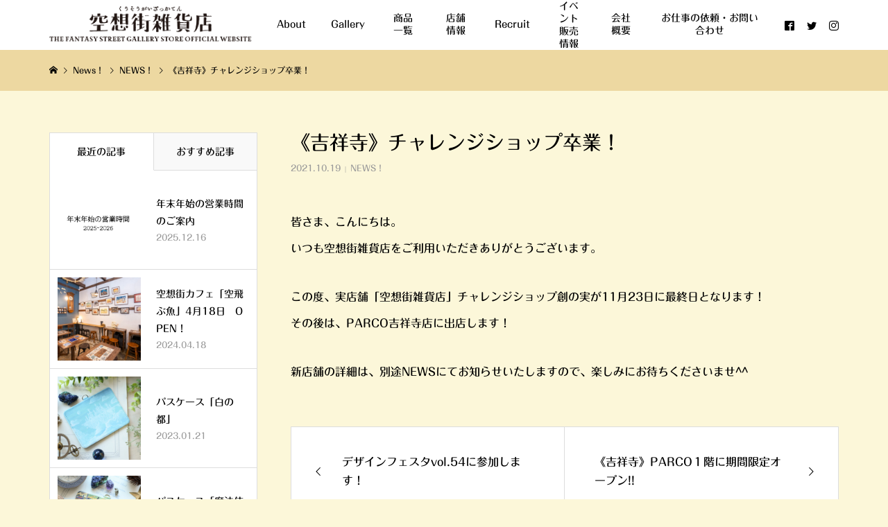

--- FILE ---
content_type: text/html; charset=UTF-8
request_url: https://www.kuusoogai.com/information/sonomifinal/
body_size: 12855
content:
<!DOCTYPE html>
<html dir="ltr" lang="ja" prefix="og: https://ogp.me/ns#">
<head prefix="og: http://ogp.me/ns# fb: http://ogp.me/ns/fb#">
<meta charset="UTF-8">
<meta name="description" content="皆さま、こんにちは。いつも空想街雑貨店をご利用いただきありがとうございます。">
<meta name="viewport" content="width=device-width">
<meta property="og:type" content="article">
<meta property="og:url" content="https://www.kuusoogai.com/information/sonomifinal/">
<meta property="og:title" content="《吉祥寺》チャレンジショップ卒業！">
<meta property="og:description" content="皆さま、こんにちは。いつも空想街雑貨店をご利用いただきありがとうございます。">
<meta property="og:site_name" content="空想街雑貨店Official site">
<meta property="og:image" content="https://www.kuusoogai.com/wordpress/wp-content/uploads/2021/10/1_店舗外観-scaled.jpg">
<meta property="og:image:secure_url" content="https://www.kuusoogai.com/wordpress/wp-content/uploads/2021/10/1_店舗外観-scaled.jpg">
<meta property="og:image:width" content="2560">
<meta property="og:image:height" content="1920">
<meta property="og:type" content="blog">
<meta property="og:url" content="https://www.kuusoogai.com/information/sonomifinal/">
<meta property="og:title" content="アーカイブ">
<meta property="og:description" content="物語を手のひらに・・・手描きで絵を描き、その作品を使ってワクワクするハンドメイド雑貨を販売しています。また絵を使ったコラボ作品などのお仕事のご依頼も公式サイトよりお問い合わせください。">
<meta property="og:site_name" content="空想街雑貨店Official site">
<meta property="og:image" content="https://www.kuusoogai.com/wordpress/wp-content/uploads/2021/10/1_店舗外観-scaled.jpg">
<meta property="og:image:secure_url" content="https://www.kuusoogai.com/wordpress/wp-content/uploads/2021/10/1_店舗外観-scaled.jpg">
<meta property="og:image:width" content="2560">
<meta property="og:image:height" content="1920">

<!-- Global site tag (gtag.js) - Google Analytics -->
<script async src="https://www.googletagmanager.com/gtag/js?id=UA-153871113-1"></script>
<script>
	window.dataLayer = window.dataLayer || [];
	function gtag(){dataLayer.push(arguments);}
	gtag('js', new Date());

	gtag('config', 'UA-153871113-1');
</script>

<!-- サーチコンソール -->
<meta name="google-site-verification" content="SA-Vs_YQ0CsnlSiqDAyzF470jI4Lxd3XzzlaU0N2WkE" />

<!-- juicer -->
<script src="//kitchen.juicer.cc/?color=Wewqvz+OCC0=" async></script>

<title>《吉祥寺》チャレンジショップ卒業！ | 空想街雑貨店Official site</title>
	<style>img:is([sizes="auto" i], [sizes^="auto," i]) { contain-intrinsic-size: 3000px 1500px }</style>
	
		<!-- All in One SEO 4.8.1.1 - aioseo.com -->
	<meta name="robots" content="max-image-preview:large" />
	<meta name="author" content="空想街雑貨店"/>
	<link rel="canonical" href="https://www.kuusoogai.com/information/sonomifinal/" />
	<meta name="generator" content="All in One SEO (AIOSEO) 4.8.1.1" />
		<meta property="og:locale" content="ja_JP" />
		<meta property="og:site_name" content="空想街雑貨店Official site | 物語を手のひらに・・・手描きで絵を描き、その作品を使ってワクワクするハンドメイド雑貨を販売しています。また絵を使ったコラボ作品などのお仕事のご依頼も公式サイトよりお問い合わせください。" />
		<meta property="og:type" content="article" />
		<meta property="og:title" content="《吉祥寺》チャレンジショップ卒業！ | 空想街雑貨店Official site" />
		<meta property="og:url" content="https://www.kuusoogai.com/information/sonomifinal/" />
		<meta property="article:published_time" content="2021-10-18T21:33:17+00:00" />
		<meta property="article:modified_time" content="2021-10-18T21:33:17+00:00" />
		<meta name="twitter:card" content="summary" />
		<meta name="twitter:title" content="《吉祥寺》チャレンジショップ卒業！ | 空想街雑貨店Official site" />
		<script type="application/ld+json" class="aioseo-schema">
			{"@context":"https:\/\/schema.org","@graph":[{"@type":"Article","@id":"https:\/\/www.kuusoogai.com\/information\/sonomifinal\/#article","name":"\u300a\u5409\u7965\u5bfa\u300b\u30c1\u30e3\u30ec\u30f3\u30b8\u30b7\u30e7\u30c3\u30d7\u5352\u696d\uff01 | \u7a7a\u60f3\u8857\u96d1\u8ca8\u5e97Official site","headline":"\u300a\u5409\u7965\u5bfa\u300b\u30c1\u30e3\u30ec\u30f3\u30b8\u30b7\u30e7\u30c3\u30d7\u5352\u696d\uff01","author":{"@id":"https:\/\/www.kuusoogai.com\/author\/kuusoogai_admin\/#author"},"publisher":{"@id":"https:\/\/www.kuusoogai.com\/#organization"},"image":{"@type":"ImageObject","url":"https:\/\/www.kuusoogai.com\/wordpress\/wp-content\/uploads\/2021\/10\/1_\u5e97\u8217\u5916\u89b3-scaled.jpg","width":2560,"height":1920},"datePublished":"2021-10-19T06:33:17+09:00","dateModified":"2021-10-19T06:33:17+09:00","inLanguage":"ja","mainEntityOfPage":{"@id":"https:\/\/www.kuusoogai.com\/information\/sonomifinal\/#webpage"},"isPartOf":{"@id":"https:\/\/www.kuusoogai.com\/information\/sonomifinal\/#webpage"},"articleSection":"NEWS\uff01"},{"@type":"BreadcrumbList","@id":"https:\/\/www.kuusoogai.com\/information\/sonomifinal\/#breadcrumblist","itemListElement":[{"@type":"ListItem","@id":"https:\/\/www.kuusoogai.com\/#listItem","position":1,"name":"\u5bb6","item":"https:\/\/www.kuusoogai.com\/","nextItem":{"@type":"ListItem","@id":"https:\/\/www.kuusoogai.com\/category\/information\/#listItem","name":"NEWS\uff01"}},{"@type":"ListItem","@id":"https:\/\/www.kuusoogai.com\/category\/information\/#listItem","position":2,"name":"NEWS\uff01","item":"https:\/\/www.kuusoogai.com\/category\/information\/","nextItem":{"@type":"ListItem","@id":"https:\/\/www.kuusoogai.com\/information\/sonomifinal\/#listItem","name":"\u300a\u5409\u7965\u5bfa\u300b\u30c1\u30e3\u30ec\u30f3\u30b8\u30b7\u30e7\u30c3\u30d7\u5352\u696d\uff01"},"previousItem":{"@type":"ListItem","@id":"https:\/\/www.kuusoogai.com\/#listItem","name":"\u5bb6"}},{"@type":"ListItem","@id":"https:\/\/www.kuusoogai.com\/information\/sonomifinal\/#listItem","position":3,"name":"\u300a\u5409\u7965\u5bfa\u300b\u30c1\u30e3\u30ec\u30f3\u30b8\u30b7\u30e7\u30c3\u30d7\u5352\u696d\uff01","previousItem":{"@type":"ListItem","@id":"https:\/\/www.kuusoogai.com\/category\/information\/#listItem","name":"NEWS\uff01"}}]},{"@type":"Organization","@id":"https:\/\/www.kuusoogai.com\/#organization","name":"\u7a7a\u60f3\u8857\u96d1\u8ca8\u5e97","description":"\u7269\u8a9e\u3092\u624b\u306e\u3072\u3089\u306b\u30fb\u30fb\u30fb\u624b\u63cf\u304d\u3067\u7d75\u3092\u63cf\u304d\u3001\u305d\u306e\u4f5c\u54c1\u3092\u4f7f\u3063\u3066\u30ef\u30af\u30ef\u30af\u3059\u308b\u30cf\u30f3\u30c9\u30e1\u30a4\u30c9\u96d1\u8ca8\u3092\u8ca9\u58f2\u3057\u3066\u3044\u307e\u3059\u3002\u307e\u305f\u7d75\u3092\u4f7f\u3063\u305f\u30b3\u30e9\u30dc\u4f5c\u54c1\u306a\u3069\u306e\u304a\u4ed5\u4e8b\u306e\u3054\u4f9d\u983c\u3082\u516c\u5f0f\u30b5\u30a4\u30c8\u3088\u308a\u304a\u554f\u3044\u5408\u308f\u305b\u304f\u3060\u3055\u3044\u3002","url":"https:\/\/www.kuusoogai.com\/"},{"@type":"Person","@id":"https:\/\/www.kuusoogai.com\/author\/kuusoogai_admin\/#author","url":"https:\/\/www.kuusoogai.com\/author\/kuusoogai_admin\/","name":"\u7a7a\u60f3\u8857\u96d1\u8ca8\u5e97","image":{"@type":"ImageObject","@id":"https:\/\/www.kuusoogai.com\/information\/sonomifinal\/#authorImage","url":"https:\/\/secure.gravatar.com\/avatar\/69cca62fb8067bfb7ad6c30896f9793f90f70e8e2822649294afe6526f901b40?s=96&d=mm&r=g","width":96,"height":96,"caption":"\u7a7a\u60f3\u8857\u96d1\u8ca8\u5e97"}},{"@type":"WebPage","@id":"https:\/\/www.kuusoogai.com\/information\/sonomifinal\/#webpage","url":"https:\/\/www.kuusoogai.com\/information\/sonomifinal\/","name":"\u300a\u5409\u7965\u5bfa\u300b\u30c1\u30e3\u30ec\u30f3\u30b8\u30b7\u30e7\u30c3\u30d7\u5352\u696d\uff01 | \u7a7a\u60f3\u8857\u96d1\u8ca8\u5e97Official site","inLanguage":"ja","isPartOf":{"@id":"https:\/\/www.kuusoogai.com\/#website"},"breadcrumb":{"@id":"https:\/\/www.kuusoogai.com\/information\/sonomifinal\/#breadcrumblist"},"author":{"@id":"https:\/\/www.kuusoogai.com\/author\/kuusoogai_admin\/#author"},"creator":{"@id":"https:\/\/www.kuusoogai.com\/author\/kuusoogai_admin\/#author"},"image":{"@type":"ImageObject","url":"https:\/\/www.kuusoogai.com\/wordpress\/wp-content\/uploads\/2021\/10\/1_\u5e97\u8217\u5916\u89b3-scaled.jpg","@id":"https:\/\/www.kuusoogai.com\/information\/sonomifinal\/#mainImage","width":2560,"height":1920},"primaryImageOfPage":{"@id":"https:\/\/www.kuusoogai.com\/information\/sonomifinal\/#mainImage"},"datePublished":"2021-10-19T06:33:17+09:00","dateModified":"2021-10-19T06:33:17+09:00"},{"@type":"WebSite","@id":"https:\/\/www.kuusoogai.com\/#website","url":"https:\/\/www.kuusoogai.com\/","name":"\u7a7a\u60f3\u8857\u96d1\u8ca8\u5e97Official site","description":"\u7269\u8a9e\u3092\u624b\u306e\u3072\u3089\u306b\u30fb\u30fb\u30fb\u624b\u63cf\u304d\u3067\u7d75\u3092\u63cf\u304d\u3001\u305d\u306e\u4f5c\u54c1\u3092\u4f7f\u3063\u3066\u30ef\u30af\u30ef\u30af\u3059\u308b\u30cf\u30f3\u30c9\u30e1\u30a4\u30c9\u96d1\u8ca8\u3092\u8ca9\u58f2\u3057\u3066\u3044\u307e\u3059\u3002\u307e\u305f\u7d75\u3092\u4f7f\u3063\u305f\u30b3\u30e9\u30dc\u4f5c\u54c1\u306a\u3069\u306e\u304a\u4ed5\u4e8b\u306e\u3054\u4f9d\u983c\u3082\u516c\u5f0f\u30b5\u30a4\u30c8\u3088\u308a\u304a\u554f\u3044\u5408\u308f\u305b\u304f\u3060\u3055\u3044\u3002","inLanguage":"ja","publisher":{"@id":"https:\/\/www.kuusoogai.com\/#organization"}}]}
		</script>
		<!-- All in One SEO -->

<link rel="alternate" type="application/rss+xml" title="空想街雑貨店Official site &raquo; 《吉祥寺》チャレンジショップ卒業！ のコメントのフィード" href="https://www.kuusoogai.com/information/sonomifinal/feed/" />
<link rel='stylesheet' id='wp-block-library-css' href='https://www.kuusoogai.com/wordpress/wp-includes/css/dist/block-library/style.min.css' type='text/css' media='all' />
<style id='classic-theme-styles-inline-css' type='text/css'>
/*! This file is auto-generated */
.wp-block-button__link{color:#fff;background-color:#32373c;border-radius:9999px;box-shadow:none;text-decoration:none;padding:calc(.667em + 2px) calc(1.333em + 2px);font-size:1.125em}.wp-block-file__button{background:#32373c;color:#fff;text-decoration:none}
</style>
<style id='global-styles-inline-css' type='text/css'>
:root{--wp--preset--aspect-ratio--square: 1;--wp--preset--aspect-ratio--4-3: 4/3;--wp--preset--aspect-ratio--3-4: 3/4;--wp--preset--aspect-ratio--3-2: 3/2;--wp--preset--aspect-ratio--2-3: 2/3;--wp--preset--aspect-ratio--16-9: 16/9;--wp--preset--aspect-ratio--9-16: 9/16;--wp--preset--color--black: #000000;--wp--preset--color--cyan-bluish-gray: #abb8c3;--wp--preset--color--white: #ffffff;--wp--preset--color--pale-pink: #f78da7;--wp--preset--color--vivid-red: #cf2e2e;--wp--preset--color--luminous-vivid-orange: #ff6900;--wp--preset--color--luminous-vivid-amber: #fcb900;--wp--preset--color--light-green-cyan: #7bdcb5;--wp--preset--color--vivid-green-cyan: #00d084;--wp--preset--color--pale-cyan-blue: #8ed1fc;--wp--preset--color--vivid-cyan-blue: #0693e3;--wp--preset--color--vivid-purple: #9b51e0;--wp--preset--gradient--vivid-cyan-blue-to-vivid-purple: linear-gradient(135deg,rgba(6,147,227,1) 0%,rgb(155,81,224) 100%);--wp--preset--gradient--light-green-cyan-to-vivid-green-cyan: linear-gradient(135deg,rgb(122,220,180) 0%,rgb(0,208,130) 100%);--wp--preset--gradient--luminous-vivid-amber-to-luminous-vivid-orange: linear-gradient(135deg,rgba(252,185,0,1) 0%,rgba(255,105,0,1) 100%);--wp--preset--gradient--luminous-vivid-orange-to-vivid-red: linear-gradient(135deg,rgba(255,105,0,1) 0%,rgb(207,46,46) 100%);--wp--preset--gradient--very-light-gray-to-cyan-bluish-gray: linear-gradient(135deg,rgb(238,238,238) 0%,rgb(169,184,195) 100%);--wp--preset--gradient--cool-to-warm-spectrum: linear-gradient(135deg,rgb(74,234,220) 0%,rgb(151,120,209) 20%,rgb(207,42,186) 40%,rgb(238,44,130) 60%,rgb(251,105,98) 80%,rgb(254,248,76) 100%);--wp--preset--gradient--blush-light-purple: linear-gradient(135deg,rgb(255,206,236) 0%,rgb(152,150,240) 100%);--wp--preset--gradient--blush-bordeaux: linear-gradient(135deg,rgb(254,205,165) 0%,rgb(254,45,45) 50%,rgb(107,0,62) 100%);--wp--preset--gradient--luminous-dusk: linear-gradient(135deg,rgb(255,203,112) 0%,rgb(199,81,192) 50%,rgb(65,88,208) 100%);--wp--preset--gradient--pale-ocean: linear-gradient(135deg,rgb(255,245,203) 0%,rgb(182,227,212) 50%,rgb(51,167,181) 100%);--wp--preset--gradient--electric-grass: linear-gradient(135deg,rgb(202,248,128) 0%,rgb(113,206,126) 100%);--wp--preset--gradient--midnight: linear-gradient(135deg,rgb(2,3,129) 0%,rgb(40,116,252) 100%);--wp--preset--font-size--small: 13px;--wp--preset--font-size--medium: 20px;--wp--preset--font-size--large: 36px;--wp--preset--font-size--x-large: 42px;--wp--preset--spacing--20: 0.44rem;--wp--preset--spacing--30: 0.67rem;--wp--preset--spacing--40: 1rem;--wp--preset--spacing--50: 1.5rem;--wp--preset--spacing--60: 2.25rem;--wp--preset--spacing--70: 3.38rem;--wp--preset--spacing--80: 5.06rem;--wp--preset--shadow--natural: 6px 6px 9px rgba(0, 0, 0, 0.2);--wp--preset--shadow--deep: 12px 12px 50px rgba(0, 0, 0, 0.4);--wp--preset--shadow--sharp: 6px 6px 0px rgba(0, 0, 0, 0.2);--wp--preset--shadow--outlined: 6px 6px 0px -3px rgba(255, 255, 255, 1), 6px 6px rgba(0, 0, 0, 1);--wp--preset--shadow--crisp: 6px 6px 0px rgba(0, 0, 0, 1);}:where(.is-layout-flex){gap: 0.5em;}:where(.is-layout-grid){gap: 0.5em;}body .is-layout-flex{display: flex;}.is-layout-flex{flex-wrap: wrap;align-items: center;}.is-layout-flex > :is(*, div){margin: 0;}body .is-layout-grid{display: grid;}.is-layout-grid > :is(*, div){margin: 0;}:where(.wp-block-columns.is-layout-flex){gap: 2em;}:where(.wp-block-columns.is-layout-grid){gap: 2em;}:where(.wp-block-post-template.is-layout-flex){gap: 1.25em;}:where(.wp-block-post-template.is-layout-grid){gap: 1.25em;}.has-black-color{color: var(--wp--preset--color--black) !important;}.has-cyan-bluish-gray-color{color: var(--wp--preset--color--cyan-bluish-gray) !important;}.has-white-color{color: var(--wp--preset--color--white) !important;}.has-pale-pink-color{color: var(--wp--preset--color--pale-pink) !important;}.has-vivid-red-color{color: var(--wp--preset--color--vivid-red) !important;}.has-luminous-vivid-orange-color{color: var(--wp--preset--color--luminous-vivid-orange) !important;}.has-luminous-vivid-amber-color{color: var(--wp--preset--color--luminous-vivid-amber) !important;}.has-light-green-cyan-color{color: var(--wp--preset--color--light-green-cyan) !important;}.has-vivid-green-cyan-color{color: var(--wp--preset--color--vivid-green-cyan) !important;}.has-pale-cyan-blue-color{color: var(--wp--preset--color--pale-cyan-blue) !important;}.has-vivid-cyan-blue-color{color: var(--wp--preset--color--vivid-cyan-blue) !important;}.has-vivid-purple-color{color: var(--wp--preset--color--vivid-purple) !important;}.has-black-background-color{background-color: var(--wp--preset--color--black) !important;}.has-cyan-bluish-gray-background-color{background-color: var(--wp--preset--color--cyan-bluish-gray) !important;}.has-white-background-color{background-color: var(--wp--preset--color--white) !important;}.has-pale-pink-background-color{background-color: var(--wp--preset--color--pale-pink) !important;}.has-vivid-red-background-color{background-color: var(--wp--preset--color--vivid-red) !important;}.has-luminous-vivid-orange-background-color{background-color: var(--wp--preset--color--luminous-vivid-orange) !important;}.has-luminous-vivid-amber-background-color{background-color: var(--wp--preset--color--luminous-vivid-amber) !important;}.has-light-green-cyan-background-color{background-color: var(--wp--preset--color--light-green-cyan) !important;}.has-vivid-green-cyan-background-color{background-color: var(--wp--preset--color--vivid-green-cyan) !important;}.has-pale-cyan-blue-background-color{background-color: var(--wp--preset--color--pale-cyan-blue) !important;}.has-vivid-cyan-blue-background-color{background-color: var(--wp--preset--color--vivid-cyan-blue) !important;}.has-vivid-purple-background-color{background-color: var(--wp--preset--color--vivid-purple) !important;}.has-black-border-color{border-color: var(--wp--preset--color--black) !important;}.has-cyan-bluish-gray-border-color{border-color: var(--wp--preset--color--cyan-bluish-gray) !important;}.has-white-border-color{border-color: var(--wp--preset--color--white) !important;}.has-pale-pink-border-color{border-color: var(--wp--preset--color--pale-pink) !important;}.has-vivid-red-border-color{border-color: var(--wp--preset--color--vivid-red) !important;}.has-luminous-vivid-orange-border-color{border-color: var(--wp--preset--color--luminous-vivid-orange) !important;}.has-luminous-vivid-amber-border-color{border-color: var(--wp--preset--color--luminous-vivid-amber) !important;}.has-light-green-cyan-border-color{border-color: var(--wp--preset--color--light-green-cyan) !important;}.has-vivid-green-cyan-border-color{border-color: var(--wp--preset--color--vivid-green-cyan) !important;}.has-pale-cyan-blue-border-color{border-color: var(--wp--preset--color--pale-cyan-blue) !important;}.has-vivid-cyan-blue-border-color{border-color: var(--wp--preset--color--vivid-cyan-blue) !important;}.has-vivid-purple-border-color{border-color: var(--wp--preset--color--vivid-purple) !important;}.has-vivid-cyan-blue-to-vivid-purple-gradient-background{background: var(--wp--preset--gradient--vivid-cyan-blue-to-vivid-purple) !important;}.has-light-green-cyan-to-vivid-green-cyan-gradient-background{background: var(--wp--preset--gradient--light-green-cyan-to-vivid-green-cyan) !important;}.has-luminous-vivid-amber-to-luminous-vivid-orange-gradient-background{background: var(--wp--preset--gradient--luminous-vivid-amber-to-luminous-vivid-orange) !important;}.has-luminous-vivid-orange-to-vivid-red-gradient-background{background: var(--wp--preset--gradient--luminous-vivid-orange-to-vivid-red) !important;}.has-very-light-gray-to-cyan-bluish-gray-gradient-background{background: var(--wp--preset--gradient--very-light-gray-to-cyan-bluish-gray) !important;}.has-cool-to-warm-spectrum-gradient-background{background: var(--wp--preset--gradient--cool-to-warm-spectrum) !important;}.has-blush-light-purple-gradient-background{background: var(--wp--preset--gradient--blush-light-purple) !important;}.has-blush-bordeaux-gradient-background{background: var(--wp--preset--gradient--blush-bordeaux) !important;}.has-luminous-dusk-gradient-background{background: var(--wp--preset--gradient--luminous-dusk) !important;}.has-pale-ocean-gradient-background{background: var(--wp--preset--gradient--pale-ocean) !important;}.has-electric-grass-gradient-background{background: var(--wp--preset--gradient--electric-grass) !important;}.has-midnight-gradient-background{background: var(--wp--preset--gradient--midnight) !important;}.has-small-font-size{font-size: var(--wp--preset--font-size--small) !important;}.has-medium-font-size{font-size: var(--wp--preset--font-size--medium) !important;}.has-large-font-size{font-size: var(--wp--preset--font-size--large) !important;}.has-x-large-font-size{font-size: var(--wp--preset--font-size--x-large) !important;}
:where(.wp-block-post-template.is-layout-flex){gap: 1.25em;}:where(.wp-block-post-template.is-layout-grid){gap: 1.25em;}
:where(.wp-block-columns.is-layout-flex){gap: 2em;}:where(.wp-block-columns.is-layout-grid){gap: 2em;}
:root :where(.wp-block-pullquote){font-size: 1.5em;line-height: 1.6;}
</style>
<link rel='stylesheet' id='parent-style-css' href='https://www.kuusoogai.com/wordpress/wp-content/themes/glamour_tcd073/style.css' type='text/css' media='all' />
<link rel='stylesheet' id='child-style-css' href='https://www.kuusoogai.com/wordpress/wp-content/themes/glamour_tcd073-child/style.css' type='text/css' media='all' />
<link rel='stylesheet' id='glamour-style-css' href='https://www.kuusoogai.com/wordpress/wp-content/themes/glamour_tcd073-child/style.css' type='text/css' media='all' />
<link rel='stylesheet' id='glamour-slick-css' href='https://www.kuusoogai.com/wordpress/wp-content/themes/glamour_tcd073/css/slick.min.css' type='text/css' media='all' />
<link rel='stylesheet' id='glamour-perfect-scrollbar-css' href='https://www.kuusoogai.com/wordpress/wp-content/themes/glamour_tcd073/css/perfect-scrollbar.css' type='text/css' media='all' />
<link rel='stylesheet' id='usces_default_css-css' href='https://www.kuusoogai.com/wordpress/wp-content/plugins/usc-e-shop/css/usces_default.css' type='text/css' media='all' />
<link rel='stylesheet' id='dashicons-css' href='https://www.kuusoogai.com/wordpress/wp-includes/css/dashicons.min.css' type='text/css' media='all' />
<script type="text/javascript" src="https://www.kuusoogai.com/wordpress/wp-includes/js/jquery/jquery.min.js" id="jquery-core-js"></script>
<script type="text/javascript" src="https://www.kuusoogai.com/wordpress/wp-includes/js/jquery/jquery-migrate.min.js" id="jquery-migrate-js"></script>
<link rel="https://api.w.org/" href="https://www.kuusoogai.com/wp-json/" /><link rel="alternate" title="JSON" type="application/json" href="https://www.kuusoogai.com/wp-json/wp/v2/posts/2468" /><link rel="EditURI" type="application/rsd+xml" title="RSD" href="https://www.kuusoogai.com/wordpress/xmlrpc.php?rsd" />
<meta name="generator" content="WordPress 6.8.3" />
<link rel='shortlink' href='https://www.kuusoogai.com/?p=2468' />
<link rel="alternate" title="oEmbed (JSON)" type="application/json+oembed" href="https://www.kuusoogai.com/wp-json/oembed/1.0/embed?url=https%3A%2F%2Fwww.kuusoogai.com%2Finformation%2Fsonomifinal%2F" />
<link rel="alternate" title="oEmbed (XML)" type="text/xml+oembed" href="https://www.kuusoogai.com/wp-json/oembed/1.0/embed?url=https%3A%2F%2Fwww.kuusoogai.com%2Finformation%2Fsonomifinal%2F&#038;format=xml" />
<link rel="shortcut icon" href="https://www.kuusoogai.com/wordpress/wp-content/uploads/2024/09/cropped-魚アイコン-1.png">
<style>
.p-author-list__archive-link { color: #a38b58; }
.p-button, .p-pagetop a, .widget_welcart_login input#member_loginw, .widget_welcart_login input#member_login { background-color: #a38b58; }
 .p-page-links a:hover, .p-page-links > span, .p-pager__item .current, .p-pager__item a:hover, .p-item-archive__sub-categories__item.is-active a, .p-item-archive__sub-categories__item a:hover { background-color: #a38b58; border-color: #a38b58; }
.p-author-list__archive-link:hover { color: #8c774b; }
.p-button:hover, .p-pagetop a:hover, .widget_welcart_login input#member_loginw:hover, .widget_welcart_login input#member_login:hover { background-color: #8c774b; }
.p-body a { color: #a38b58; }
.p-body a:hover { color: #cccccc; }
body, input, textarea { font-family: "Times New Roman", "游明朝", "Yu Mincho", "游明朝体", "YuMincho", "ヒラギノ明朝 Pro W3", "Hiragino Mincho Pro", "HiraMinProN-W3", "HGS明朝E", "ＭＳ Ｐ明朝", "MS PMincho", serif; }
.p-logo, .p-entry__title, .p-headline, .p-page-header__title, .p-page-header__subtitle, .p-page-header__image-title, .p-page-header__image-subtitle, .p-header-content__catch, .p-cb__item-headline, .p-cb__item-subheadline {
font-family: "Times New Roman", "游明朝", "Yu Mincho", "游明朝体", "YuMincho", "ヒラギノ明朝 Pro W3", "Hiragino Mincho Pro", "HiraMinProN-W3", "HGS明朝E", "ＭＳ Ｐ明朝", "MS PMincho", serif;
font-weight: 700;
}
.p-hover-effect--type1:hover .p-hover-effect__image { -webkit-transform: scale(1.25); -moz-transform: scale(1.25); -ms-transform: scale(1.25); transform: scale(1.25); }
.p-hover-effect--type2 .p-hover-effect__image { -webkit-transform: scale(1.2); -moz-transform: scale(1.2); -ms-transform: scale(1.2); transform: scale(1.2); }
.p-hover-effect--type3 .p-hover-effect__image { -webkit-transform: scale(1.2) translate3d(-8px, 0, 0); -moz-transform: scale(1.2) translate3d(-8px, 0, 0); -ms-transform: scale(1.2) translate3d(-8px, 0, 0); transform: scale(1.2) translate3d(-8px, 0, 0); }
.p-hover-effect--type3:hover .p-hover-effect__image { -webkit-transform: scale(1.2) translate3d(8px, 0, 0); -moz-transform: scale(1.2) translate3d(8px, 0, 0); -ms-transform: scale(1.2) translate3d(8px, 0, 0); transform: scale(1.2) translate3d(8px, 0, 0); }
.p-hover-effect--type3:hover .p-hover-effect__bg, .p-hover-effect--type3.p-hover-effect__bg:hover { background: #000000; }
.p-hover-effect--type3:hover .p-hover-effect__image { opacity: 0.5 }
.p-hover-effect--type4.p-hover-effect__bg:hover, .p-hover-effect--type4:hover .p-hover-effect__bg { background: #000000; }
.p-hover-effect--type4:hover .p-hover-effect__image { opacity: 0.5; }
.p-entry__title { color: #000000; font-size: 28px; }
.p-entry__body { color: #000000; font-size: 16px; }
.p-entry__header.has-image .p-entry__header-contents { background: -webkit-linear-gradient(top, rgba(0, 0, 0,0) 0%,rgba(0, 0, 0, 0.66) 100%); background: -moz-linear-gradient(top, rgba(0, 0, 0, 0) 0%, rgba(0, 0, 0, 0.66) 100%); background: linear-gradient(to bottom, rgba(0, 0, 0, 0) 0%,rgba(0, 0, 0, 0.66) 100%); }
.p-entry__header.has-image .p-entry__title, .p-entry__header.has-image .p-entry__header-meta, .p-entry__header.has-image .p-entry__header-meta a { color: #ffffff; }
.p-header__welcart-cart__badge { background-color: #ff004b; color: #ffffff; }
.p-entry-item__title { color: #000000; font-size: 28px; }
.p-entry-item__body, p-wc__body { color: #000000; font-size: 16px; }
.p-price { color: #000000; }
.p-entry-item__price { font-size: 20px; }
.p-feature-archive__item-thumbnail::after { background-color: rgba(0, 0, 0, 0); }
.p-entry-feature__title { color: #000000; font-size: 32px; }
.p-entry-feature__body { color: #000000; font-size: 16px; }
.p-entry-news__title { color: #000000; font-size: 28px; }
.p-entry-news__body { color: #000000; font-size: 16px; }
.p-entry-news__header.has-image .p-entry__header-contents { background: -webkit-linear-gradient(top, rgba(0, 0, 0, 0) 0%,rgba(0, 0, 0, 0.66) 100%); background: -moz-linear-gradient(top, rgba(0, 0, 0, 0) 0%, rgba(0, 0, 0, 0.66) 100%); background: linear-gradient(to bottom, rgba(0, 0, 0, 0) 0%,rgba(0, 0, 0, 0.66) 100%); }
.p-entry-news__header.has-image .p-entry__title, .p-entry-news__header.has-image .p-entry__header-meta, .p-entry-news__header.has-image .p-entry__header-meta a { color: #000000; }
.p-header__logo--text { font-size: 36px; }
.p-megamenu01 { background-color: #000000; }
.p-megamenu01__list-item a { color: #ffffff; }
.p-megamenu01__list-item.is-active > a { color: #ff004b; }
.p-megamenu02 { background-color: #000000; }
.p-megamenu02__list-item > a { color: #aaaaaa; }
.p-megamenu02__list-item > a:hover { color: #999999; }
.p-megamenu02__submenu-item a { color: #ffffff; }
.p-megamenu02__submenu-item a:hover { color: #999999; }
.p-megamenu-a { background-color: #000000; }
.p-megamenu-b { background-color: #000000; }
.p-footer-blog__item-thumbnail::after { background-color: rgba(0, 0, 0, 0.2); }
.p-footer__logo--text { font-size: 36px; }
.p-copyright { background-color: #edd8a1; color: #020202; }
@media (min-width: 992px) {
	.p-header__upper { background-color: #000000; }
	.p-header__upper, .p-header__upper a { color: #ffffff; }
	.p-header__upper a:hover, .p-header__upper button:hover { color: #999999; }
	.p-header__upper-nav, .p-header__upper-nav li { border-color: #4d4d4d; }
	.p-header__lower { background-color: #ffffff; }
	.p-header__lower-inner, .p-header__lower-inner a, .p-global-nav > li > a { color: #000000; }
	.p-header__lower-inner a:hover, .p-header__lower-inner button:hover, .p-global-nav > li > a:hover, .p-global-nav > li.current-menu-item > a { color: #999999; }
	.l-header__fix .is-header-fixed .p-header__upper { background-color: rgba(0, 0, 0, 0.8); }
	.l-header__fix .is-header-fixed .p-header__upper, .l-header__fix--mobile .is-header-fixed .p-header__upper a { color: #ffffff; }
	.l-header__fix .is-header-fixed .p-header__upper a:hover, .l-header__fix--mobile .is-header-fixed .p-header__upper button:hover { color: #999999; }
	.l-header__fix .is-header-fixed .p-header__upper-nav, .l-header__fix--mobile .is-header-fixed .p-header__upper-nav li { border-color: #4d4d4d; }
	.l-header__fix .is-header-fixed .p-header__lower { background-color: rgba(255, 255, 255, 0.8); }
	.l-header__fix .is-header-fixed .p-header__lower-inner, .l-header__fix--mobile .is-header-fixed .p-header__lower-inner a { color: #000000; }
	.l-header__fix .is-header-fixed .p-header__lower-inner a:hover, .l-header__fix--mobile .is-header-fixed .p-header__lower-inner button:hover, .l-header__fix .is-header-fixed .p-global-nav > li:hover > a, .l-header__fix .is-header-fixed .p-global-nav > li.current-menu-item > a { color: #999999; }
	.p-global-nav .sub-menu a { background-color: #f1f1f1; color: #020202 !important; }
	.p-global-nav .sub-menu a:hover, .p-global-nav .sub-menu .current-menu-item > a { background-color: #e2e2e2; color: #5b5b5b !important; }
}
@media (max-width: 991px) {
	.p-header__upper { background-color: #000000; }
	.p-header__upper, .p-header__upper a { color: #ffffff; }
	.p-header__upper a:hover, .p-header__upper button:hover { color: #999999; }
	.p-header__upper-nav, .p-header__upper-nav li { border-color: #4d4d4d; }
	.p-header__lower { background-color: #ffffff; }
	.p-header__lower-inner, .p-header__lower-inner a { color: #000000; }
	.p-header__lower-inner a:hover, .p-header__lower-inner button:hover { color: #999999; }
	.l-header__fix .is-header-fixed .p-header__upper, .p-header__upper-search__form { background-color: rgba(0, 0, 0, 0.8); }
	.l-header__fix .is-header-fixed .p-header__upper, .l-header__fix--mobile .is-header-fixed .p-header__upper a { color: #ffffff; }
	.l-header__fix .is-header-fixed .p-header__upper a:hover, .l-header__fix--mobile .is-header-fixed .p-header__upper button:hover { color: #999999; }
	.l-header__fix .is-header-fixed .p-header__upper-nav, .l-header__fix--mobile .is-header-fixed .p-header__upper-nav li { border-color: #4d4d4d; }
	.l-header__fix--mobile .is-header-fixed .p-header__lower { background-color: rgba(255, 255, 255, 0.8); }
	.l-header__fix--mobile .is-header-fixed .p-header__lower-inner, .l-header__fix--mobile .is-header-fixed .p-header__lower-inner a { color: #000000; }
	.l-header__fix--mobile .is-header-fixed .p-header__lower-inner a:hover, .l-header__fix--mobile .is-header-fixed .p-header__lower-inner button:hover { color: #999999; }
	.p-header__logo--text { font-size: 30px; }
	.p-footer__logo--text { font-size: 30px; }
	.p-drawer__contents { background-color: #000000; }
	.p-drawer__contents .ps__thumb-y { background-color: #666666; }
	.p-drawer__menu a, .p-drawer__menu > li > a { background-color: #222222; color: #ffffff !important; }
	.p-drawer__menu a, .p-drawer__menu > li > a { background-color: #222222; color: #ffffff !important; }
	.p-drawer__menu a:hover, .p-drawer__menu > li > a:hover { background-color: #222222; color: #ff004b !important; }
	.p-drawer__menu .sub-menu a { background-color: #333333; color: #ffffff !important; }
	.p-drawer__menu .sub-menu a:hover { background-color: #333333; color: #ff004b !important; }
	.p-entry__title { font-size: 20px; }
	.p-entry__body { font-size: 14px; }
	.p-entry-item__title { font-size: 20px; }
	.p-entry-item__body { font-size: 14px; }
	.p-entry-item__price { font-size: 16px; }
	.p-entry-feature__title { font-size: 18px; }
	.p-entry-feature__body { font-size: 14px; }
	.p-entry-news__title { font-size: 20px; }
	.p-entry-news__body { font-size: 14px; }
}
</style>
<link rel="icon" href="https://www.kuusoogai.com/wordpress/wp-content/uploads/2024/09/cropped-魚アイコン-1-32x32.png" sizes="32x32" />
<link rel="icon" href="https://www.kuusoogai.com/wordpress/wp-content/uploads/2024/09/cropped-魚アイコン-1-192x192.png" sizes="192x192" />
<link rel="apple-touch-icon" href="https://www.kuusoogai.com/wordpress/wp-content/uploads/2024/09/cropped-魚アイコン-1-180x180.png" />
<meta name="msapplication-TileImage" content="https://www.kuusoogai.com/wordpress/wp-content/uploads/2024/09/cropped-魚アイコン-1-270x270.png" />
</head>
<body class="wp-singular post-template-default single single-post postid-2468 single-format-standard wp-theme-glamour_tcd073 wp-child-theme-glamour_tcd073-child l-sidebar--type1 l-header--type2 l-header--type2--mobile l-header__fix l-header__fix--mobile">
<header id="js-header" class="l-header">
	<div class="l-header__bar l-header__bar--mobile">
		<div class="p-header__upper">
			<div class="p-header__upper-inner l-inner">
				<div class="p-header-description">空想街雑貨店の公式サイトです</div>
				<ul class="p-header__upper-nav">
					<li class="u-hidden-sm"><a href="https://www.kuusoogai.com/?page_id=?usces_page=newmember">会員登録</a></li>
					<li class="u-hidden-sm"><a href="https://www.kuusoogai.com/?page_id=?usces_page=login">ログイン</a></li>
					<li class="p-header__welcart-cart"><a id="js-header-cart" href="https://www.kuusoogai.com/?page_id="><span class="p-header__welcart-cart__label">カート</span><span class="p-header__welcart-cart__badge"></span></a></li>
				</ul>
				<div class="p-header-view-cart" id="js-header-view-cart">
					<p class="p-wc-empty_cart">只今、カートに商品はございません。</p>
				</div>
			</div>
		</div>
		<div class="p-header__lower">
			<div class="p-header__lower-inner l-inner has-social-nav">
				<div class="p-logo p-header__logo p-header__logo--retina">
					<a href="https://www.kuusoogai.com/"><img src="https://www.kuusoogai.com/wordpress/wp-content/uploads/2021/05/ロゴ@2x.png" alt="空想街雑貨店Official site" width="331"></a>
				</div>
				<div class="p-logo p-header__logo--mobile p-header__logo--retina">
					<a href="https://www.kuusoogai.com/"><img src="https://www.kuusoogai.com/wordpress/wp-content/uploads/2021/05/ロゴ@2x.png" alt="空想街雑貨店Official site" width="331"></a>
				</div>
				<div id="js-drawer" class="p-drawer">
					<div class="p-drawer__contents">
<nav class="p-global-nav__container"><ul id="js-global-nav" class="p-global-nav p-drawer__menu"><li id="menu-item-226" class="menu-item menu-item-type-post_type menu-item-object-page menu-item-226"><a href="https://www.kuusoogai.com/profile/">About<span class="p-global-nav__toggle"></span></a></li>
<li id="menu-item-264" class="menu-item menu-item-type-post_type menu-item-object-page menu-item-264"><a href="https://www.kuusoogai.com/gallery/">Gallery<span class="p-global-nav__toggle"></span></a></li>
<li id="menu-item-228" class="menu-item menu-item-type-taxonomy menu-item-object-category menu-item-has-children menu-item-228"><a href="https://www.kuusoogai.com/category/item/">商品一覧<span class="p-global-nav__toggle"></span></a>
<ul class="sub-menu">
	<li id="menu-item-245" class="menu-item menu-item-type-taxonomy menu-item-object-category menu-item-has-children menu-item-245"><a href="https://www.kuusoogai.com/category/item/smartphone-case/">スマホケース<span class="p-global-nav__toggle"></span></a>
	<ul class="sub-menu">
		<li id="menu-item-1178" class="menu-item menu-item-type-taxonomy menu-item-object-category menu-item-1178"><a href="https://www.kuusoogai.com/category/item/smartphone-case/notebook/">手帳型<span class="p-global-nav__toggle"></span></a></li>
	</ul>
</li>
	<li id="menu-item-246" class="menu-item menu-item-type-taxonomy menu-item-object-category menu-item-246"><a href="https://www.kuusoogai.com/category/item/tablet-case/">タブレットケース<span class="p-global-nav__toggle"></span></a></li>
	<li id="menu-item-244" class="menu-item menu-item-type-taxonomy menu-item-object-category menu-item-244"><a href="https://www.kuusoogai.com/category/item/calendar-schedulebook/">カレンダー・スケジュール帳<span class="p-global-nav__toggle"></span></a></li>
	<li id="menu-item-334" class="menu-item menu-item-type-taxonomy menu-item-object-category menu-item-334"><a href="https://www.kuusoogai.com/category/item/cardcase-pouch/">ケース・ポーチ<span class="p-global-nav__toggle"></span></a></li>
	<li id="menu-item-248" class="menu-item menu-item-type-taxonomy menu-item-object-category menu-item-248"><a href="https://www.kuusoogai.com/category/item/works-postcards/">作品集・ポストカード<span class="p-global-nav__toggle"></span></a></li>
	<li id="menu-item-247" class="menu-item menu-item-type-taxonomy menu-item-object-category menu-item-247"><a href="https://www.kuusoogai.com/category/item/puzzle/">パズル<span class="p-global-nav__toggle"></span></a></li>
	<li id="menu-item-485" class="menu-item menu-item-type-taxonomy menu-item-object-category menu-item-485"><a href="https://www.kuusoogai.com/category/item/stationery/">文房具<span class="p-global-nav__toggle"></span></a></li>
	<li id="menu-item-486" class="menu-item menu-item-type-taxonomy menu-item-object-category menu-item-486"><a href="https://www.kuusoogai.com/category/item/3d-box/">3次元BOX<span class="p-global-nav__toggle"></span></a></li>
	<li id="menu-item-249" class="menu-item menu-item-type-taxonomy menu-item-object-category menu-item-249"><a href="https://www.kuusoogai.com/category/item/original-painting/">原画<span class="p-global-nav__toggle"></span></a></li>
</ul>
</li>
<li id="menu-item-1448" class="menu-item menu-item-type-custom menu-item-object-custom menu-item-1448"><a href="https://www.kuusoogai.com/store/">店舗情報<span class="p-global-nav__toggle"></span></a></li>
<li id="menu-item-2829" class="menu-item menu-item-type-post_type menu-item-object-page menu-item-2829"><a href="https://www.kuusoogai.com/recruit/">Recruit<span class="p-global-nav__toggle"></span></a></li>
<li id="menu-item-2466" class="menu-item menu-item-type-post_type menu-item-object-page menu-item-2466"><a href="https://www.kuusoogai.com/news/">イベント<i></i>販売情報<span class="p-global-nav__toggle"></span></a></li>
<li id="menu-item-2582" class="menu-item menu-item-type-post_type menu-item-object-page menu-item-2582"><a href="https://www.kuusoogai.com/%e4%bc%9a%e7%a4%be%e6%a6%82%e8%a6%81/">会社概要<span class="p-global-nav__toggle"></span></a></li>
<li id="menu-item-2988" class="menu-item menu-item-type-post_type menu-item-object-page menu-item-2988"><a href="https://www.kuusoogai.com/contact/">お仕事の依頼・お問い合わせ<span class="p-global-nav__toggle"></span></a></li>
</ul></nav>					<ul class="p-drawer__membermenu p-drawer__menu">
						<li><a href="https://www.kuusoogai.com/?page_id=?usces_page=newmember">会員登録</a></li>
						<li><a href="https://www.kuusoogai.com/?page_id=?usces_page=login">ログイン</a></li>
					</ul>
					</div>
					<div class="p-drawer-overlay"></div>
				</div>
				<button id="js-menu-button" class="p-menu-button c-icon-button">&#xf0c9;</button>
				<ul class="p-social-nav"><li class="p-social-nav__item p-social-nav__item--facebook"><a href="https://www.facebook.com/kuusoogai/" target="_blank"></a></li><li class="p-social-nav__item p-social-nav__item--twitter"><a href="https://twitter.com/kuusoogai" target="_blank"></a></li><li class="p-social-nav__item p-social-nav__item--instagram"><a href="http://instagram.com/kuusoogai" target="_blank"></a></li></ul>
			</div>
		</div>
	</div>
</header>
<main class="l-main">
		<div class="p-breadcrumb c-breadcrumb">
			<ul class="p-breadcrumb__inner c-breadcrumb__inner l-inner" itemscope itemtype="http://schema.org/BreadcrumbList">
				<li class="p-breadcrumb__item c-breadcrumb__item p-breadcrumb__item--home c-breadcrumb__item--home" itemprop="itemListElement" itemscope itemtype="http://schema.org/ListItem">
					<a href="https://www.kuusoogai.com/" itemscope itemtype="http://schema.org/Thing" itemprop="item"><span itemprop="name">HOME</span></a>
					<meta itemprop="position" content="1">
				</li>
				<li class="p-breadcrumb__item c-breadcrumb__item" itemprop="itemListElement" itemscope itemtype="http://schema.org/ListItem">
					<a href="https://www.kuusoogai.com" itemscope itemtype="http://schema.org/Thing" itemprop="item">
						<span itemprop="name">News！</span>
					</a>
					<meta itemprop="position" content="2">
				</li>
				<li class="p-breadcrumb__item c-breadcrumb__item" itemprop="itemListElement" itemscope itemtype="http://schema.org/ListItem">
					<a href="https://www.kuusoogai.com/category/information/" itemscope itemtype="http://schema.org/Thing" itemprop="item">
						<span itemprop="name">NEWS！</span>
					</a>
					<meta itemprop="position" content="3">
				</li>
				<li class="p-breadcrumb__item c-breadcrumb__item">
					<span itemprop="name">《吉祥寺》チャレンジショップ卒業！</span>
				</li>
			</ul>
		</div>
	<div class="l-mian__inner l-inner l-2columns">
		<article class="l-primary p-entry p-entry-post">
			<header class="p-entry__header p-entry-post__header">
				<div class="p-entry__header-contents p-entry__header--align-left">
					<div class="p-entry__header-contents__inner">
						<h1 class="p-entry__title">《吉祥寺》チャレンジショップ卒業！</h1>
						<div class="p-entry__header-meta p-article__meta">
							<time class="p-entry__date p-article__date" datetime="2021-10-19T06:33:17+09:00">2021.10.19</time>
							<span class="p-entry__category"><a href="https://www.kuusoogai.com/category/information/" rel="category tag">NEWS！</a></span>

						</div>
					</div>
				</div>
			</header>
			<div class="p-entry__body p-entry-post__body p-body">
<p>皆さま、こんにちは。<br />
いつも空想街雑貨店をご利用いただきありがとうございます。</p>
<p>この度、実店舗「空想街雑貨店」チャレンジショップ創の実が11月23日に最終日となります！<br />
その後は、PARCO吉祥寺店に出店します！</p>
<p>新店舗の詳細は、別途NEWSにてお知らせいたしますので、楽しみにお待ちくださいませ^^</p>
			</div>
			<ul class="p-entry__nav c-entry-nav">
				<li class="c-entry-nav__item c-entry-nav__item--prev"><a href="https://www.kuusoogai.com/information/designfesta2021fall/" data-prev="前の記事"><div class="u-hidden-sm"><span class="js-multiline-ellipsis">デザインフェスタvol.54に参加します！</span></div></a></li>
				<li class="c-entry-nav__item c-entry-nav__item--next"><a href="https://www.kuusoogai.com/information/parcoopen/" data-next="次の記事"><div class="u-hidden-sm"><span class="js-multiline-ellipsis">《吉祥寺》PARCO１階に期間限定オープン!!</span></div></a></li>
			</ul>
			<section class="p-entry__related">
				<h2 class="p-headline">関連記事</h2>
				<div class="p-entry__related-items">
					<article class="p-entry__related-item">
						<a class="p-hover-effect--type1" href="https://www.kuusoogai.com/information/sample-post3/">
							<div class="p-entry__related-item__thumbnail p-article__thumbnail p-hover-effect__bg">
								<div class="p-entry__related-item__thumbnail-image p-article__thumbnail-image p-hover-effect__image" style="background-image: url(https://www.kuusoogai.com/wordpress/wp-content/uploads/2019/10/アートボード-8-のコピー-2-600x521.jpg);"></div>
							</div>
							<h3 class="p-entry__related-item__title p-article__title js-multiline-ellipsis">キャンペーン情報！</h3>
						</a>
					</article>
					<article class="p-entry__related-item">
						<a class="p-hover-effect--type1" href="https://www.kuusoogai.com/information/cafe-open/">
							<div class="p-entry__related-item__thumbnail p-article__thumbnail p-hover-effect__bg">
								<div class="p-entry__related-item__thumbnail-image p-article__thumbnail-image p-hover-effect__image" style="background-image: url(https://www.kuusoogai.com/wordpress/wp-content/uploads/2024/11/DSC_3836-600x600.jpg);"></div>
							</div>
							<h3 class="p-entry__related-item__title p-article__title js-multiline-ellipsis">空想街カフェ「空飛ぶ魚」4月18日　OPEN！</h3>
						</a>
					</article>
					<article class="p-entry__related-item">
						<a class="p-hover-effect--type1" href="https://www.kuusoogai.com/information/%e7%a6%8f%e8%a2%8b2021%e5%b9%b4/">
							<div class="p-entry__related-item__thumbnail p-article__thumbnail p-hover-effect__bg">
								<div class="p-entry__related-item__thumbnail-image p-article__thumbnail-image p-hover-effect__image" style="background-image: url(https://www.kuusoogai.com/wordpress/wp-content/uploads/2021/01/アートボード-1-600x600.jpg);"></div>
							</div>
							<h3 class="p-entry__related-item__title p-article__title js-multiline-ellipsis">福袋2021年</h3>
						</a>
					</article>
					<article class="p-entry__related-item">
						<a class="p-hover-effect--type1" href="https://www.kuusoogai.com/information/akarengaopen/">
							<div class="p-entry__related-item__thumbnail p-article__thumbnail p-hover-effect__bg">
								<div class="p-entry__related-item__thumbnail-image p-article__thumbnail-image p-hover-effect__image" style="background-image: url(https://www.kuusoogai.com/wordpress/wp-content/uploads/2022/12/横浜赤レンガDM_アートボード-1-600x600.jpeg);"></div>
							</div>
							<h3 class="p-entry__related-item__title p-article__title js-multiline-ellipsis">横浜赤レンガ倉庫店　12月6日　OPEN！</h3>
						</a>
					</article>
					<article class="p-entry__related-item">
						<a class="p-hover-effect--type1" href="https://www.kuusoogai.com/information/%e8%b2%a9%e5%a3%b2%e9%96%8b%e5%a7%8b%e5%a4%89%e6%9b%b4%e3%81%ae%e3%81%8a%e7%9f%a5%e3%82%89%e3%81%9b%ef%bc%88%e6%9d%b1%e6%80%a5%e3%83%8f%e3%83%b3%e3%82%ba%e6%b8%8b%e8%b0%b7%e5%ba%97%ef%bc%89/">
							<div class="p-entry__related-item__thumbnail p-article__thumbnail p-hover-effect__bg">
								<div class="p-entry__related-item__thumbnail-image p-article__thumbnail-image p-hover-effect__image" style="background-image: url(https://www.kuusoogai.com/wordpress/wp-content/uploads/2019/10/アートボード-8-600x521.jpg);"></div>
							</div>
							<h3 class="p-entry__related-item__title p-article__title js-multiline-ellipsis">販売開始変更のお知らせ（東急ハンズ渋谷店）</h3>
						</a>
					</article>
					<article class="p-entry__related-item">
						<a class="p-hover-effect--type1" href="https://www.kuusoogai.com/nimo/sample-post4/">
							<div class="p-entry__related-item__thumbnail p-article__thumbnail p-hover-effect__bg">
								<div class="p-entry__related-item__thumbnail-image p-article__thumbnail-image p-hover-effect__image" style="background-image: url(https://www.kuusoogai.com/wordpress/wp-content/uploads/2019/10/アートボード-8-のコピー-3-600x521.jpg);"></div>
							</div>
							<h3 class="p-entry__related-item__title p-article__title js-multiline-ellipsis">作品集3発売！</h3>
						</a>
					</article>
					<article class="p-entry__related-item">
						<a class="p-hover-effect--type1" href="https://www.kuusoogai.com/nimo/4%e6%9c%88%e3%81%ae%e3%82%a4%e3%83%99%e3%83%b3%e3%83%88%e3%81%ab%e3%81%a4%e3%81%84%e3%81%a6/">
							<div class="p-entry__related-item__thumbnail p-article__thumbnail p-hover-effect__bg">
								<div class="p-entry__related-item__thumbnail-image p-article__thumbnail-image p-hover-effect__image" style="background-image: url(https://www.kuusoogai.com/wordpress/wp-content/uploads/2019/10/アートボード-8-のコピー-4-600x521.jpg);"></div>
							</div>
							<h3 class="p-entry__related-item__title p-article__title js-multiline-ellipsis">4月のイベントについて</h3>
						</a>
					</article>
					<article class="p-entry__related-item">
						<a class="p-hover-effect--type1" href="https://www.kuusoogai.com/information/designfesta2021fall/">
							<div class="p-entry__related-item__thumbnail p-article__thumbnail p-hover-effect__bg">
								<div class="p-entry__related-item__thumbnail-image p-article__thumbnail-image p-hover-effect__image" style="background-image: url(https://www.kuusoogai.com/wordpress/wp-content/uploads/2021/10/スクリーンショット-2021-10-16-18.48.21-600x600.png);"></div>
							</div>
							<h3 class="p-entry__related-item__title p-article__title js-multiline-ellipsis">デザインフェスタvol.54に参加します！</h3>
						</a>
					</article>
				</div>
			</section>
		</article>
		<aside class="p-sidebar l-secondary">
<div class="p-widget p-widget-sidebar styled_post_list_tab_widget" id="styled_post_list_tab_widget-3">
<input type="radio" id="styled_post_list_tab_widget-3-tab--1" name="styled_post_list_tab_widget-3-tab" class="tab-radio tab-radio--1" checked="checked"><input type="radio" id="styled_post_list_tab_widget-3-tab--2" name="styled_post_list_tab_widget-3-tab" class="tab-radio tab-radio--2">
<ul class="styled_post_list_tabs">
<li class="tab-label--1"><label for="styled_post_list_tab_widget-3-tab--1">最近の記事</label></li>
<li class="tab-label--2"><label for="styled_post_list_tab_widget-3-tab--2">おすすめ記事</label></li>
</ul>
<ul class="styled_post_list_tab-content styled_post_list_tab-content--1 p-widget-list">
	<li class="p-widget-list__item">
		<a class="p-hover-effect--type1 u-clearfix" href="https://www.kuusoogai.com/information/2025-2026/">
			<div class="p-widget-list__item-thumbnail p-hover-effect__bg">
				<div class="p-widget-list__item-thumbnail__image p-hover-effect__image" style="background-image: url(https://www.kuusoogai.com/wordpress/wp-content/uploads/2025/12/年末年始-1-300x300.png);"></div>
			</div>
			<div class="p-widget-list__item-info">
				<h3 class="p-widget-list__item-title p-article-post__title p-article__title js-multiline-ellipsis">年末年始の営業時間のご案内</h3>
				<p class="p-widget-list__item-meta p-article__meta"><time class="p-widget-list__item-date p-article__date" datetime="2025-12-16">2025.12.16</time></p>
			</div>
		</a>
	</li>
	<li class="p-widget-list__item">
		<a class="p-hover-effect--type1 u-clearfix" href="https://www.kuusoogai.com/information/cafe-open/">
			<div class="p-widget-list__item-thumbnail p-hover-effect__bg">
				<div class="p-widget-list__item-thumbnail__image p-hover-effect__image" style="background-image: url(https://www.kuusoogai.com/wordpress/wp-content/uploads/2024/11/DSC_3836-300x300.jpg);"></div>
			</div>
			<div class="p-widget-list__item-info">
				<h3 class="p-widget-list__item-title p-article-post__title p-article__title js-multiline-ellipsis">空想街カフェ「空飛ぶ魚」4月18日　OPEN！</h3>
				<p class="p-widget-list__item-meta p-article__meta"><time class="p-widget-list__item-date p-article__date" datetime="2024-04-18">2024.04.18</time></p>
			</div>
		</a>
	</li>
	<li class="p-widget-list__item">
		<a class="p-hover-effect--type1 u-clearfix" href="https://www.kuusoogai.com/item/shiropass/">
			<div class="p-widget-list__item-thumbnail p-hover-effect__bg">
				<div class="p-widget-list__item-thumbnail__image p-hover-effect__image" style="background-image: url(https://www.kuusoogai.com/wordpress/wp-content/uploads/2023/01/白の都パスケース-300x300.jpg);"></div>
			</div>
			<div class="p-widget-list__item-info">
				<h3 class="p-widget-list__item-title p-article-post__title p-article__title js-multiline-ellipsis">パスケース「白の都」</h3>
				<p class="p-widget-list__item-meta p-article__meta"><time class="p-widget-list__item-date p-article__date" datetime="2023-01-21">2023.01.21</time></p>
			</div>
		</a>
	</li>
	<li class="p-widget-list__item">
		<a class="p-hover-effect--type1 u-clearfix" href="https://www.kuusoogai.com/item/mahopass/">
			<div class="p-widget-list__item-thumbnail p-hover-effect__bg">
				<div class="p-widget-list__item-thumbnail__image p-hover-effect__image" style="background-image: url(https://www.kuusoogai.com/wordpress/wp-content/uploads/2023/01/魔法使いの部屋パスケース-300x300.jpg);"></div>
			</div>
			<div class="p-widget-list__item-info">
				<h3 class="p-widget-list__item-title p-article-post__title p-article__title js-multiline-ellipsis">パスケース「魔法使いの部屋」</h3>
				<p class="p-widget-list__item-meta p-article__meta"><time class="p-widget-list__item-date p-article__date" datetime="2023-01-21">2023.01.21</time></p>
			</div>
		</a>
	</li>
	<li class="p-widget-list__item">
		<a class="p-hover-effect--type1 u-clearfix" href="https://www.kuusoogai.com/item/mintshocolate/">
			<div class="p-widget-list__item-thumbnail p-hover-effect__bg">
				<div class="p-widget-list__item-thumbnail__image p-hover-effect__image" style="background-image: url(https://www.kuusoogai.com/wordpress/wp-content/uploads/2023/01/チョコミントの街ミニコインケース-300x300.jpg);"></div>
			</div>
			<div class="p-widget-list__item-info">
				<h3 class="p-widget-list__item-title p-article-post__title p-article__title js-multiline-ellipsis">ミニコインケース「屋根裏部屋のネズミの王国」丸型ポーチ</h3>
				<p class="p-widget-list__item-meta p-article__meta"><time class="p-widget-list__item-date p-article__date" datetime="2023-01-21">2023.01.21</time></p>
			</div>
		</a>
	</li>
	<li class="p-widget-list__item">
		<a class="p-hover-effect--type1 u-clearfix" href="https://www.kuusoogai.com/item/mousecoin/">
			<div class="p-widget-list__item-thumbnail p-hover-effect__bg">
				<div class="p-widget-list__item-thumbnail__image p-hover-effect__image" style="background-image: url(https://www.kuusoogai.com/wordpress/wp-content/uploads/2023/01/屋根裏部屋のネズミの王国ミニコインケース-300x300.jpg);"></div>
			</div>
			<div class="p-widget-list__item-info">
				<h3 class="p-widget-list__item-title p-article-post__title p-article__title js-multiline-ellipsis">ミニコインケース「屋根裏部屋のネズミの王国」丸型ポーチ</h3>
				<p class="p-widget-list__item-meta p-article__meta"><time class="p-widget-list__item-date p-article__date" datetime="2023-01-21">2023.01.21</time></p>
			</div>
		</a>
	</li>
	<li class="p-widget-list__item">
		<a class="p-hover-effect--type1 u-clearfix" href="https://www.kuusoogai.com/information/akarengaopen/">
			<div class="p-widget-list__item-thumbnail p-hover-effect__bg">
				<div class="p-widget-list__item-thumbnail__image p-hover-effect__image" style="background-image: url(https://www.kuusoogai.com/wordpress/wp-content/uploads/2022/12/横浜赤レンガDM_アートボード-1-300x300.jpeg);"></div>
			</div>
			<div class="p-widget-list__item-info">
				<h3 class="p-widget-list__item-title p-article-post__title p-article__title js-multiline-ellipsis">横浜赤レンガ倉庫店　12月6日　OPEN！</h3>
				<p class="p-widget-list__item-meta p-article__meta"><time class="p-widget-list__item-date p-article__date" datetime="2022-12-05">2022.12.05</time></p>
			</div>
		</a>
	</li>
	<li class="p-widget-list__item">
		<a class="p-hover-effect--type1 u-clearfix" href="https://www.kuusoogai.com/information/hontenopen/">
			<div class="p-widget-list__item-thumbnail p-hover-effect__bg">
				<div class="p-widget-list__item-thumbnail__image p-hover-effect__image" style="background-image: url(https://www.kuusoogai.com/wordpress/wp-content/uploads/2022/03/HPOPENチラシ表OL-300x300.jpg);"></div>
			</div>
			<div class="p-widget-list__item-info">
				<h3 class="p-widget-list__item-title p-article-post__title p-article__title js-multiline-ellipsis">空想街雑貨店《吉祥寺本店》４月２５日OPEN!</h3>
				<p class="p-widget-list__item-meta p-article__meta"><time class="p-widget-list__item-date p-article__date" datetime="2022-03-29">2022.03.29</time></p>
			</div>
		</a>
	</li>
	<li class="p-widget-list__item">
		<a class="p-hover-effect--type1 u-clearfix" href="https://www.kuusoogai.com/information/atrekawagoe/">
			<div class="p-widget-list__item-thumbnail p-hover-effect__bg">
				<div class="p-widget-list__item-thumbnail__image p-hover-effect__image" style="background-image: url(https://www.kuusoogai.com/wordpress/wp-content/uploads/2022/03/アートボード-2-300x300.jpg);"></div>
			</div>
			<div class="p-widget-list__item-info">
				<h3 class="p-widget-list__item-title p-article-post__title p-article__title js-multiline-ellipsis">《川越》アトレマルヒロ３Fに期間限定オープン！</h3>
				<p class="p-widget-list__item-meta p-article__meta"><time class="p-widget-list__item-date p-article__date" datetime="2022-03-05">2022.03.05</time></p>
			</div>
		</a>
	</li>
	<li class="p-widget-list__item">
		<a class="p-hover-effect--type1 u-clearfix" href="https://www.kuusoogai.com/item/kuragecoinpass/">
			<div class="p-widget-list__item-thumbnail p-hover-effect__bg">
				<div class="p-widget-list__item-thumbnail__image p-hover-effect__image" style="background-image: url(https://www.kuusoogai.com/wordpress/wp-content/uploads/2021/11/海月とアクアマリンの楽園ミニコイン＆パスケース-300x300.jpg);"></div>
			</div>
			<div class="p-widget-list__item-info">
				<h3 class="p-widget-list__item-title p-article-post__title p-article__title js-multiline-ellipsis">ミニコイン&#038;パスケース「海月とアクアマリンの楽園」</h3>
				<p class="p-widget-list__item-meta p-article__meta"><time class="p-widget-list__item-date p-article__date" datetime="2021-11-06">2021.11.06</time></p>
			</div>
		</a>
	</li>
	<li class="p-widget-list__item">
		<a class="p-hover-effect--type1 u-clearfix" href="https://www.kuusoogai.com/item/tenmoncoinpass/">
			<div class="p-widget-list__item-thumbnail p-hover-effect__bg">
				<div class="p-widget-list__item-thumbnail__image p-hover-effect__image" style="background-image: url(https://www.kuusoogai.com/wordpress/wp-content/uploads/2021/11/天文学者の隠れ家ミニコイン＆パスケース-300x300.jpg);"></div>
			</div>
			<div class="p-widget-list__item-info">
				<h3 class="p-widget-list__item-title p-article-post__title p-article__title js-multiline-ellipsis">ミニコイン&#038;パスケース「天文学者の隠れ家」</h3>
				<p class="p-widget-list__item-meta p-article__meta"><time class="p-widget-list__item-date p-article__date" datetime="2021-11-06">2021.11.06</time></p>
			</div>
		</a>
	</li>
	<li class="p-widget-list__item">
		<a class="p-hover-effect--type1 u-clearfix" href="https://www.kuusoogai.com/item/okashicoinpass/">
			<div class="p-widget-list__item-thumbnail p-hover-effect__bg">
				<div class="p-widget-list__item-thumbnail__image p-hover-effect__image" style="background-image: url(https://www.kuusoogai.com/wordpress/wp-content/uploads/2021/11/おかしの街ミニコイン＆パスケース-300x300.jpg);"></div>
			</div>
			<div class="p-widget-list__item-info">
				<h3 class="p-widget-list__item-title p-article-post__title p-article__title js-multiline-ellipsis">ミニコイン&#038;パスケース「おかしの街～魔女の家とその後～」</h3>
				<p class="p-widget-list__item-meta p-article__meta"><time class="p-widget-list__item-date p-article__date" datetime="2021-11-06">2021.11.06</time></p>
			</div>
		</a>
	</li>
	<li class="p-widget-list__item">
		<a class="p-hover-effect--type1 u-clearfix" href="https://www.kuusoogai.com/item/okashikey/">
			<div class="p-widget-list__item-thumbnail p-hover-effect__bg">
				<div class="p-widget-list__item-thumbnail__image p-hover-effect__image" style="background-image: url(https://www.kuusoogai.com/wordpress/wp-content/uploads/2021/11/おかしの街キーケース-300x300.jpg);"></div>
			</div>
			<div class="p-widget-list__item-info">
				<h3 class="p-widget-list__item-title p-article-post__title p-article__title js-multiline-ellipsis">キーケース「おかしの街～魔女の家とその後～」</h3>
				<p class="p-widget-list__item-meta p-article__meta"><time class="p-widget-list__item-date p-article__date" datetime="2021-11-06">2021.11.06</time></p>
			</div>
		</a>
	</li>
	<li class="p-widget-list__item">
		<a class="p-hover-effect--type1 u-clearfix" href="https://www.kuusoogai.com/item/kinokokey/">
			<div class="p-widget-list__item-thumbnail p-hover-effect__bg">
				<div class="p-widget-list__item-thumbnail__image p-hover-effect__image" style="background-image: url(https://www.kuusoogai.com/wordpress/wp-content/uploads/2021/11/暗闇森のキノコ旧市街キーケース-300x300.jpg);"></div>
			</div>
			<div class="p-widget-list__item-info">
				<h3 class="p-widget-list__item-title p-article-post__title p-article__title js-multiline-ellipsis">キーケース「暗闇森のキノコ旧市街」</h3>
				<p class="p-widget-list__item-meta p-article__meta"><time class="p-widget-list__item-date p-article__date" datetime="2021-11-06">2021.11.06</time></p>
			</div>
		</a>
	</li>
	<li class="p-widget-list__item">
		<a class="p-hover-effect--type1 u-clearfix" href="https://www.kuusoogai.com/item/rikamoouse/">
			<div class="p-widget-list__item-thumbnail p-hover-effect__bg">
				<div class="p-widget-list__item-thumbnail__image p-hover-effect__image" style="background-image: url(https://www.kuusoogai.com/wordpress/wp-content/uploads/2021/11/理科室に眠る実験道具の街マウスパッド-300x300.jpg);"></div>
			</div>
			<div class="p-widget-list__item-info">
				<h3 class="p-widget-list__item-title p-article-post__title p-article__title js-multiline-ellipsis">マルチパッド「理科室に眠る実験道具の街」マウスパッド</h3>
				<p class="p-widget-list__item-meta p-article__meta"><time class="p-widget-list__item-date p-article__date" datetime="2021-11-06">2021.11.06</time></p>
			</div>
		</a>
	</li>
	<li class="p-widget-list__item">
		<a class="p-hover-effect--type1 u-clearfix" href="https://www.kuusoogai.com/item/lemonmouse/">
			<div class="p-widget-list__item-thumbnail p-hover-effect__bg">
				<div class="p-widget-list__item-thumbnail__image p-hover-effect__image" style="background-image: url(https://www.kuusoogai.com/wordpress/wp-content/uploads/2021/11/レモンの都マウスパッド-300x300.jpg);"></div>
			</div>
			<div class="p-widget-list__item-info">
				<h3 class="p-widget-list__item-title p-article-post__title p-article__title js-multiline-ellipsis">マルチパッド「レモンの都」マウスパッド</h3>
				<p class="p-widget-list__item-meta p-article__meta"><time class="p-widget-list__item-date p-article__date" datetime="2021-11-06">2021.11.06</time></p>
			</div>
		</a>
	</li>
	<li class="p-widget-list__item">
		<a class="p-hover-effect--type1 u-clearfix" href="https://www.kuusoogai.com/item/bunbogumouse/">
			<div class="p-widget-list__item-thumbnail p-hover-effect__bg">
				<div class="p-widget-list__item-thumbnail__image p-hover-effect__image" style="background-image: url(https://www.kuusoogai.com/wordpress/wp-content/uploads/2021/11/文房具の王国マウスパッド-300x300.jpg);"></div>
			</div>
			<div class="p-widget-list__item-info">
				<h3 class="p-widget-list__item-title p-article-post__title p-article__title js-multiline-ellipsis">マルチパッド「文房具の王国」マウスパッド</h3>
				<p class="p-widget-list__item-meta p-article__meta"><time class="p-widget-list__item-date p-article__date" datetime="2021-11-06">2021.11.06</time></p>
			</div>
		</a>
	</li>
	<li class="p-widget-list__item">
		<a class="p-hover-effect--type1 u-clearfix" href="https://www.kuusoogai.com/information/parcoopen/">
			<div class="p-widget-list__item-thumbnail p-hover-effect__bg">
				<div class="p-widget-list__item-thumbnail__image p-hover-effect__image" style="background-image: url(https://www.kuusoogai.com/wordpress/wp-content/uploads/2021/10/4_その他店内装飾・１入口正面看板.jpg-300x300.jpg);"></div>
			</div>
			<div class="p-widget-list__item-info">
				<h3 class="p-widget-list__item-title p-article-post__title p-article__title js-multiline-ellipsis">《吉祥寺》PARCO１階に期間限定オープン!!</h3>
				<p class="p-widget-list__item-meta p-article__meta"><time class="p-widget-list__item-date p-article__date" datetime="2021-10-19">2021.10.19</time></p>
			</div>
		</a>
	</li>
	<li class="p-widget-list__item">
		<a class="p-hover-effect--type1 u-clearfix" href="https://www.kuusoogai.com/information/sonomifinal/">
			<div class="p-widget-list__item-thumbnail p-hover-effect__bg">
				<div class="p-widget-list__item-thumbnail__image p-hover-effect__image" style="background-image: url(https://www.kuusoogai.com/wordpress/wp-content/uploads/2021/10/1_店舗外観-300x300.jpg);"></div>
			</div>
			<div class="p-widget-list__item-info">
				<h3 class="p-widget-list__item-title p-article-post__title p-article__title js-multiline-ellipsis">《吉祥寺》チャレンジショップ卒業！</h3>
				<p class="p-widget-list__item-meta p-article__meta"><time class="p-widget-list__item-date p-article__date" datetime="2021-10-19">2021.10.19</time></p>
			</div>
		</a>
	</li>
	<li class="p-widget-list__item">
		<a class="p-hover-effect--type1 u-clearfix" href="https://www.kuusoogai.com/information/designfesta2021fall/">
			<div class="p-widget-list__item-thumbnail p-hover-effect__bg">
				<div class="p-widget-list__item-thumbnail__image p-hover-effect__image" style="background-image: url(https://www.kuusoogai.com/wordpress/wp-content/uploads/2021/10/スクリーンショット-2021-10-16-18.48.21-300x300.png);"></div>
			</div>
			<div class="p-widget-list__item-info">
				<h3 class="p-widget-list__item-title p-article-post__title p-article__title js-multiline-ellipsis">デザインフェスタvol.54に参加します！</h3>
				<p class="p-widget-list__item-meta p-article__meta"><time class="p-widget-list__item-date p-article__date" datetime="2021-10-19">2021.10.19</time></p>
			</div>
		</a>
	</li>
</ul>
<ul class="styled_post_list_tab-content styled_post_list_tab-content--2 p-widget-list">
	<li class="p-widget-list__item">
		<a class="p-hover-effect--type1 u-clearfix" href="https://www.kuusoogai.com/information/fukubukuro2020/">
			<div class="p-widget-list__item-thumbnail p-hover-effect__bg">
				<div class="p-widget-list__item-thumbnail__image p-hover-effect__image" style="background-image: url(https://www.kuusoogai.com/wordpress/wp-content/uploads/2019/12/d65fde178540c8ce13155aba6dbb0df9a1d30866-300x300.jpg);"></div>
			</div>
			<div class="p-widget-list__item-info">
				<h3 class="p-widget-list__item-title p-article-post__title p-article__title js-multiline-ellipsis">2020年ふくぶくろ予約販売！</h3>
			</div>
		</a>
	</li>
</ul>
</div>
		</aside>
	</div>
</main>
<footer class="l-footer">

<div class="footer-menu">
	<ul>
		<li><a href="/privacypolicy/">プライバシーポリシー</a></li>
		<li><a href="/transactionlaw/">特定商取引法に基づく表記</a></li>
		<li><a href="https://nanago.jp/">協力会社ななごー</a></li>
	</ul>
</div>



	<div class="p-footer l-inner">
		<div class="p-logo p-footer__logo p-footer__logo--text">
			<a href="https://www.kuusoogai.com/">空想街雑貨店Official site</a>
		</div>
		<div class="p-logo p-footer__logo--mobile p-footer__logo--text">
			<a href="https://www.kuusoogai.com/">空想街雑貨店Official site</a>
		</div>
	</div>
	<div class="p-copyright">
		<div class="l-inner">
			Copyright &copy;<span class="u-hidden-xs">2026</span> 空想街雑貨店Official site. All Rights Reserved.
		</div>
	</div>
	<div id="js-pagetop" class="p-pagetop"><a href="#"></a></div>
</footer>
<script type="speculationrules">
{"prefetch":[{"source":"document","where":{"and":[{"href_matches":"\/*"},{"not":{"href_matches":["\/wordpress\/wp-*.php","\/wordpress\/wp-admin\/*","\/wordpress\/wp-content\/uploads\/*","\/wordpress\/wp-content\/*","\/wordpress\/wp-content\/plugins\/*","\/wordpress\/wp-content\/themes\/glamour_tcd073-child\/*","\/wordpress\/wp-content\/themes\/glamour_tcd073\/*","\/*\\?(.+)"]}},{"not":{"selector_matches":"a[rel~=\"nofollow\"]"}},{"not":{"selector_matches":".no-prefetch, .no-prefetch a"}}]},"eagerness":"conservative"}]}
</script>
	<script type='text/javascript'>
		uscesL10n = {
			
			'ajaxurl': "https://www.kuusoogai.com/wordpress/wp-admin/admin-ajax.php",
			'loaderurl': "https://www.kuusoogai.com/wordpress/wp-content/plugins/usc-e-shop/images/loading.gif",
			'post_id': "2468",
			'cart_number': "58",
			'is_cart_row': false,
			'opt_esse': new Array(  ),
			'opt_means': new Array(  ),
			'mes_opts': new Array(  ),
			'key_opts': new Array(  ),
			'previous_url': "https://www.kuusoogai.com",
			'itemRestriction': "",
			'itemOrderAcceptable': "0",
			'uscespage': "",
			'uscesid': "MGFhMzZjNjY3OTIwMmVlNTNmOGE4MTNhNDI5N2VhMGVjM2E2NmUzOWM3Mjk3NTI0X2FjdGluZ18wX0E%3D",
			'wc_nonce': "b89f6a1dc4"
		}
	</script>
	<script type='text/javascript' src='https://www.kuusoogai.com/wordpress/wp-content/plugins/usc-e-shop/js/usces_cart.js'></script>
			<!-- Welcart version : v2.11.26.2512161 -->
<script type="text/javascript" id="glamour-script-js-extra">
/* <![CDATA[ */
var TCD_FUNCTIONS = {"ajax_url":"https:\/\/www.kuusoogai.com\/wordpress\/wp-admin\/admin-ajax.php","ajax_error_message":"\u30a8\u30e9\u30fc\u304c\u767a\u751f\u3057\u307e\u3057\u305f\u3002\u3082\u3046\u4e00\u5ea6\u304a\u8a66\u3057\u304f\u3060\u3055\u3044\u3002"};
/* ]]> */
</script>
<script type="text/javascript" src="https://www.kuusoogai.com/wordpress/wp-content/themes/glamour_tcd073/js/functions.js" id="glamour-script-js"></script>
<script type="text/javascript" src="https://www.kuusoogai.com/wordpress/wp-content/themes/glamour_tcd073/js/slick.mod.min.js" id="glamour-slick-js"></script>
<script type="text/javascript" src="https://www.kuusoogai.com/wordpress/wp-content/themes/glamour_tcd073/js/perfect-scrollbar.min.js" id="glamour-perfect-scrollbar-js"></script>
<script type="text/javascript" src="https://www.kuusoogai.com/wordpress/wp-content/themes/glamour_tcd073/js/header-fix.js" id="glamour-header-fix-js"></script>
<script type="text/javascript" src="https://www.kuusoogai.com/wordpress/wp-includes/js/comment-reply.min.js" id="comment-reply-js" async="async" data-wp-strategy="async"></script>
<script>
jQuery(function($) {
	jQuery.post('https://www.kuusoogai.com/wordpress/wp-admin/admin-ajax.php',{ action: 'views_count_up', post_id: 2468, nonce: '133e574edc'});
});
</script>
<script>
jQuery(function($){
	$(document).trigger('js-initialized');
	$(window).trigger('resize').trigger('scroll');
	$(document).trigger('js-initialized-after');
});
</script>
<script>!function(d,s,id){var js,fjs=d.getElementsByTagName(s)[0],p=/^http:/.test(d.location)?'http':'https';if(!d.getElementById(id)){js=d.createElement(s);js.id=id;js.src=p+'://platform.twitter.com/widgets.js';fjs.parentNode.insertBefore(js,fjs);}}(document, 'script', 'twitter-wjs');</script>
<!-- facebook share button code -->
<div id="fb-root"></div>
<script>
(function(d, s, id) {
	var js, fjs = d.getElementsByTagName(s)[0];
	if (d.getElementById(id)) return;
	js = d.createElement(s); js.id = id;
	js.src = "//connect.facebook.net/ja_JP/sdk.js#xfbml=1&version=v2.5";
	fjs.parentNode.insertBefore(js, fjs);
}(document, 'script', 'facebook-jssdk'));
</script>

<script type="text/javascript" src="//webfonts.xserver.jp/js/xserver.js"></script>
<style media="screen">
body, input, textarea,
p, h1, h2, h3, h4, h5, h6,
li {
		font-family: Maru Folk Medium!important;
		font-family: Maru Folk Medium, "Segoe UI", Verdana, "游ゴシック", YuGothic, "Hiragino Kaku Gothic ProN", Meiryo, sans-serif;
}
</style>

</body>
</html>


--- FILE ---
content_type: text/css
request_url: https://www.kuusoogai.com/wordpress/wp-content/themes/glamour_tcd073-child/style.css
body_size: 2768
content:
@charset "UTF-8";

/*!
Theme Name: GLAMOUR 子テーマ
Template:   glamour_tcd073
Version:    1.0
author:     Hiroyuki Sato
description:（ソースの編集はこちらで！）親テーマを編集するとバグる可能性があります
*/

/* 子テーマ */


/* web site BASE CSS */
body{
  background: #fcf7d9;
}

.p-breadcrumb{
  background-color: #edd8a1;
}

.p-header__upper{
  display: none;
}

.p-header-content__image {
    height: 500px;
}


a.skubutton.p-wc-button-sku.p-button{
  vertical-align: middle;
}
.p-entry-item__share.c-share.u-clearfix{
  display: none;
}

.p-archive__headline{
  font-weight: normal;
}

.post-type-archive-feature .p-footer-blog{
  display:none;
}

.p-footer{
  display: none;
}

.p-page-header__image .p-page-header__overlay{
  min-height: 300px;
}
.post-type-archive-news .p-page-header__inner > *{
  color: #000;
}

.p-entry-feature__header{
  border: none;
}

/* 商品一覧ページ */
.categories_tab_wrapper{

  margin: 0 auto 50px;
}

.categories_tab_inner{
  text-align: center;
}
.categories_tab {
  margin:0 5px 5px 0;
  display: inline-block;
}
.categories_tab a{
  background-color: #a38b58;
  border-color: #a38b58;
  color: #FFF;
  border-style: solid;
  border-width: 1px 1px 1px 1px;
  display: table-cell;
  line-height: 1.3;
  padding: 0 25px;
  text-align: center;
  white-space: nowrap;
  font-size: 14px;
  height: 58px;
  vertical-align: middle;
  /* min-width: 120px; */
  width: 190px;
}
.categories_tab.is-active a,
.categories_tab a:hover{
  background: #fff;
  border-color: #ddd;
  color: #000;
}
.categories_tab:last-child a{
  border-right-width: 1px;
}
.p-item-archive__sort-filter{
  display: none;
}
@media screen and (max-width:460px) {
  .categories_tab_inner {
    display: table;
  }
  .categories_tab{
    width: 49%;
    float: left;
    margin: 0 1% 1% 0;
    height: 50px;
    vertical-align: middle;
    text-align: center;
    display: table;
  }
  .categories_tab a{
    width: 100%;
    display: table-cell;
    padding: 0;
    height: 100%;
  }
}

.p-item-archive__sub-categories__inner {
    display: block;
}

/* footer */
.footer-menu{
  text-align: center;
  margin: 20px 0;
}
.footer-menu li{
  display: inline-block;
  margin: 10px;
}
.footer-menu a{
  color: #555;
  font-size: 13px;
}




/* form */
.p-wc .p-wc-customer_form {
    margin-bottom: 48px;
}
.p-wc .p-wc-customer_form th {
    padding: 12px;
    width: 32%;
}
.p-wc .p-wc-customer_form td {
    padding: 12px 20px;
}

/* .mw_wp_form th{
  background: #FFF;
  color: #EA9000;
} */

/* input */
/* welcart page common */
.mw_wp_form .aleft { text-align: left; }
.mw_wp_form .acenter { text-align: center; }
.mw_wp_form .aright, .mw_wp_form .rightnum { text-align: right; }
.mw_wp_form input[type="text"], .mw_wp_form input[type="email"], .mw_wp_form input[type="password"] { background: #fff; border: 1px solid #ddd; line-height: 33px; padding: 0 8px; }
.mw_wp_form td input[type="number"] { background: #fff; border: 1px solid #ddd; line-height: 29px; padding: 2px 4px 2px 8px; }
.mw_wp_form select { background: #fff; border: 1px solid #ddd; height: 35px; padding: 5px 10px; }
.mw_wp_form textarea { display: block; background: #fff; border: 1px solid #ddd; color: inherit; line-height: 1.5; min-height: 10em; padding: 6px 8px; width: 100%; }
.mw_wp_form td input[type="text"], .mw_wp_form input[type="email"], .mw_wp_form input[type="password"], .mw_wp_form td textarea { background: #f7f7f7; }
.p-wc-error_message, .error_message { color: #d90000; font-weight: bold; }
.p-wc-error_message { margin-bottom: 2em; }
.p-wc-header_explanation { margin-bottom: 48px; }
.p-wc-footer_explanation { margin-top: 48px; }
.p-wc-header_explanation ul { list-style: disc outside none !important; margin: 0 0 24px 1.3em; }
.p-wc-footer_explanation ul { list-style: disc outside none !important; margin: 0 0 24px 1.3em; }
.p-wc-error_message:empty, .p-wc-header_explanation:empty, .p-wc-footer_explanation:empty { margin-bottom: 0 !important; margin-top: 0 !important; }
@media (max-width: 991px) {
	.mw_wp_form input[type="text"], .mw_wp_form input[type="email"], .mw_wp_form input[type="password"] { background: #f7f7f7; line-height: 28px; }
	.mw_wp_form select { height: 30px; }
	.p-wc-error_message { margin-bottom: 1.2em; }
	.p-wc-header_explanation { margin-bottom: 29px; }
	.p-wc-footer_explanation { margin-top: 29px; }
}

/* welcart send button common */
.mw_wp_form .send { margin-top: 50px; text-align: center; }
.mw_wp_form .send .p-button ~ .p-button { margin-left: 15px; }
@media (min-width: 768px) {
	.mw_wp_form .send { position: relative; }
	.mw_wp_form .send .p-button-back { min-width: 0; padding-left: 0; position: absolute; top: 0; left: 0; }
}
@media (max-width: 991px) {
	.mw_wp_form .send { margin-top: 30px; }
}
@media (max-width: 767px) {
	.mw_wp_form .send .p-button { display: block; margin: 0 auto; }
	.mw_wp_form .send .p-button ~ .p-button { margin: 11px auto 0; }
	.mw_wp_form .send { display: -webkit-box; display: -webkit-flex; display: -ms-flexbox; display: flex; -webkit-flex-direction: column; -ms-flex-direction: column; flex-direction: column; }
	.mw_wp_form .send .p-button-back { margin: 5px auto 0; -webkit-order: 3; -ms-order: 3; order: 3; }
}

/* welcart headline */
.p-wc-headline, .mw_wp_form .p-wc-headline { border-bottom: none; font-size: 28px; font-weight: 700; line-height: 2; margin-bottom: 28px; margin-top: -0.5em; padding-bottom: 0; text-align: center; }
.p-wc-headline02, .mw_wp_form .p-wc-headline02 { border-bottom: 1px solid #ddd; font-size: 28px; font-weight: 700; line-height: 2; margin-bottom: 48px; margin-top: -0.5em; padding-bottom: 45px; text-align: center; }
@media (max-width: 991px) {
	.p-wc-headline, .mw_wp_form .p-wc-headline { font-size: 20px; margin-bottom: 16px; }
	.p-wc-headline02, .mw_wp_form .p-wc-headline02 { font-size: 20px; margin-bottom: 30px; padding-bottom: 29px; }
}

/* welcart member page */
.mw_wp_form td input[type="text"], .mw_wp_form input[type="email"], .mw_wp_form input[type="password"], .mw_wp_form td textarea { background: #fff; }
.mw_wp_form .p-wc-member__links { list-style: none; margin: 2em 0 0; }
@media (max-width: 991px) {
	.mw_wp_form .p-wc-member__links { margin-top: 1.2em; }
}

/* welcart login */
.p-wc-login { background: #f7f7f7; border: 1px solid #ddd; padding: 75px; }
.p-wc-login .p-wc__body { margin: 0 auto; width: 450px; }
.p-wc-loginform { margin: 75px 0 75px 100px; }
.p-wc-loginform__inputs { position: relative; }
.p-wc-loginform__inputs label { display: block; text-align: right; width: 135px; position: absolute; left: -150px; top: 0; }
.p-wc-loginform .p-wc-loginmail, .p-wc-loginform .p-wc-password { max-width: 100%; width: 350px; }
.p-wc-loginform .p-wc-rememberme { margin-top: -5px; }
.p-wc-loginform .p-wc-loginform__button { margin-top: 2.4em; }
@media (max-width: 991px) {
	.p-wc-login { background: #fff; border: none; padding: 0; }
	.p-wc-login .p-wc__body { width: 100%; }
	.p-wc-loginform { margin: 0; }
	.p-wc-loginform p { margin-bottom: 1em; }
	.p-wc-loginform__inputs label { text-align: left; width: auto; position: static; }
	.p-wc-loginform .p-wc-loginmail, .p-wc-loginform .p-wc-password { width: 100%; }
	.p-wc-loginform .p-wc-rememberme { margin-top: 0; text-align: center; }
	.p-wc-loginform .p-wc-loginform__button { margin-top: 2em; text-align: center; }
	.p-wc-loginform .p-wc-rememberme + .p-wc-loginform__button { margin-top: 1.2em; }
	.p-wc-newpass__message, .mw_wp_form .p-wc-member__links { margin-left: 20%; margin-left: calc(50% - 100px); }
}

/* welcart member form */
.mw_wp_form .p-wc-customer_form { margin-bottom: 48px; }
.mw_wp_form .p-wc-customer_form th { padding: 12px; width: 32%; }
.mw_wp_form .p-wc-customer_form th em { color: #f00; font-style: normal; }
.mw_wp_form .p-wc-customer_form td { padding: 12px 20px; }
.mw_wp_form .p-wc-customer_form input[type="text"], .mw_wp_form .p-wc-customer_form input[type="email"], .mw_wp_form .p-wc-customer_form input[type="password"] { margin-right: 1em; width: 30%; }
.mw_wp_form .p-wc-customer_form select { min-width: 30%; }
.mw_wp_form .p-wc-customer_form input#loginmail, .mw_wp_form .p-wc-customer_form input#mailaddress1, .mw_wp_form .p-wc-customer_form input#mailaddress2 { width: 70%; }
.mw_wp_form .p-wc-customer_form tr.inp1 input { width: 60%; margin-left: .5em; margin-right: 0;
}
.mw_wp_form .p-wc-customer_form input#search_zipcode { background: #ccc; border: none; color: #fff; line-height: 35px; margin-right: 1em; padding: 0 20px; }
.mw_wp_form .p-wc-customer_form input#search_zipcode:hover { background: #bbb; }
.mw_wp_form .agree_member_area { margin-top: 30px; text-align: center; }
.mw_wp_form .at_cont_text { margin: 0.5em auto; min-height: 10em; text-align: left; padding: 6px 10px; }
.p-wc-customer_form-button { margin-top: 48px; text-align: center; }
@media (max-width: 991px) {
	.mw_wp_form .p-wc-customer_form { margin-bottom: 29px; }
	.mw_wp_form .p-wc-customer_form th { padding: 8px; }
	.mw_wp_form .p-wc-customer_form td { padding: 8px 12px; }
	.mw_wp_form .p-wc-customer_form input#search_zipcode { line-height: 30px; }
	.mw_wp_form .at_cont_text { font-size: 14px; }
	.p-wc-customer_form-button { margin-top: 29px; }
}
@media (max-width: 767px) {
	.mw_wp_form .p-wc-customer_form th { width: 35%; }
	.mw_wp_form .p-wc-customer_form td { padding-bottom: 4px; }
	.mw_wp_form .p-wc-customer_form input[type="text"], .mw_wp_form .p-wc-customer_form input[type="email"], .mw_wp_form .p-wc-customer_form input[type="password"], .mw_wp_form .p-wc-customer_form textarea, .mw_wp_form .p-wc-customer_form select { margin-bottom: 4px; margin-right: 0; width: 100%; }
	.mw_wp_form .p-wc-customer_form input#loginmail, .mw_wp_form .p-wc-customer_form input#mailaddress1, .mw_wp_form .p-wc-customer_form input#mailaddress2 { width: 100%; }
	.mw_wp_form .p-wc-customer_form input#search_zipcode { margin-bottom: 4px; margin-right: 0.5em; margin-top: 2px; }
	.mw_wp_form .p-wc-customer_form tr.inp1 input { width: -webkit-calc(100% - 1.5em); width: calc(100% - 1.5em); }
}
@media (max-width: 480px) {
	.mw_wp_form .p-wc-customer_form th { width: 9em; }
}


/* gmenu */
#js-global-nav > li{
  display: table;
  line-height: 1.3;
}
#js-global-nav > li > a{
  display: table-cell;
  vertical-align: middle;
}
#js-global-nav > li > a i {
    display: block;
}
@media (max-width: 991px){
  #js-global-nav > li {
    width: 100%;
  }
  #js-global-nav > li > a i{
    display: inline;
  }
  #js-global-nav > li > a i::after {
      content: "・";
  }
  ul.p-drawer__membermenu.p-drawer__menu {
      display: none;
  }
}




/* img  */
.p-item-archive__item-thumbnail {
    padding-top: 100%;
}
.p-feature-archive__item-thumbnail {
    padding-top: 100%;
}
.p-entry-item__mainimage-inner {
    padding-top: 100%;
}
.p-entry-item__subimage-inner {
    padding-top: 100%;
}


--- FILE ---
content_type: application/javascript
request_url: https://in.treasuredata.com/js/v3/global_id?callback=TreasureJSONPCallback1
body_size: 124
content:
typeof TreasureJSONPCallback1 === 'function' && TreasureJSONPCallback1({"global_id":"6fb4e2cb-cda4-4ca1-a281-18dbb16c03e7"});